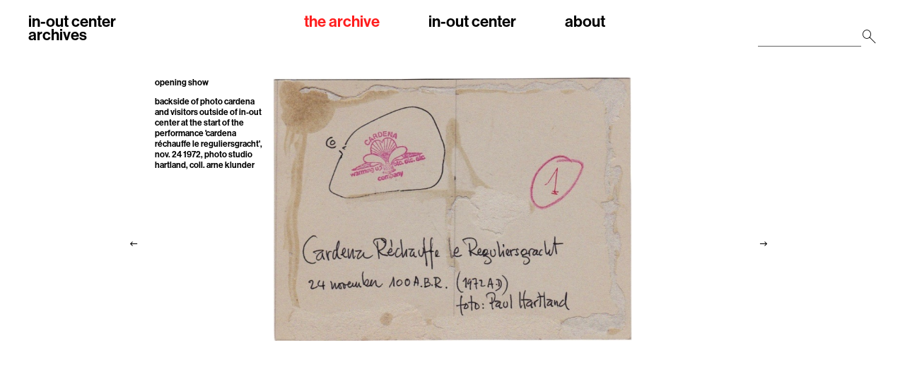

--- FILE ---
content_type: text/html; charset=utf-8
request_url: https://inoutcenterarchives.nl/image/877
body_size: 1672
content:
<!DOCTYPE html>
<html lang="en">
<head>
<meta name="viewport" content="width=device-width, initial-scale=1.0, user-scalable=yes">
<meta charset="UTF-8">
<title>Opening show — in-out center archives</title>
<meta name="description" content="in-out center: first show at reguliersgracht 103, a well documented event including several performances"/>
<meta property="og:title" content="Opening show — in-out center archives"/>
<meta property="og:type" content="website"/>
<meta property="og:url" content="https://inoutcenterarchives.nl/image/877"/>
<meta property="og:description" content="in-out center: first show at reguliersgracht 103, a well documented event including several performances"/>
<meta property="og:image" content="https://inoutcenterarchives.nl/images/em/1/f3/AK_-In-Out-opening-2-achterkant.jpg"/>
<meta property="og:image:width" content="490">
<meta property="og:image:height" content="359">
<meta name="twitter:card" content="summary">
<meta name="twitter:url" content="https://inoutcenterarchives.nl/image/877">
<meta name="twitter:title" content="Opening show — in-out center archives"/>
<meta name="twitter:description" content="in-out center: first show at reguliersgracht 103, a well documented event including several performances"/>
<meta name="twitter:image" content="https://inoutcenterarchives.nl/images/em/1/f3/AK_-In-Out-opening-2-achterkant.jpg"/>

<link rel="apple-touch-icon" sizes="180x180" href="/apple-touch-icon.png">
<link rel="icon" type="image/png" sizes="32x32" href="/favicon-32x32.png">
<link rel="icon" type="image/png" sizes="16x16" href="/favicon-16x16.png">
<link rel="manifest" href="/manifest.json">
<link rel="mask-icon" href="/safari-pinned-tab.svg" color="#5bbad5">
<meta name="theme-color" content="#ffffff">

<link type="text/css" href="/_inc/jScrollPane/jquery.jscrollpane.css?202103081510" rel="stylesheet" media="all" />
<script src="/_inc/jquery-3.2.1.min.js"></script>
<script src="/_inc/jquery-migrate-3.0.0.min.js"></script>

<script src="/_inc/jScrollPane/jquery.mousewheel.js"></script>
<script src="/_inc/jScrollPane/jquery.jscrollpane.min.js"></script>
<script src="/_inc/jquery.zoom.min.js?202103081510"></script>
<script src="/_inc/masonry.pkgd.min.js"></script>
<script src="/_inc/imagesloaded.pkgd.min.js"></script>
<script src="/_inc/inout.js"></script>
<link href="/_inc/inout.css?202103081510" rel="stylesheet" type="text/css">
</head>
<body><div id="site" >

<nav id="headernav" class="clearfix">
  <div id="logo"><a href="/" title="go home!">in-out center<br>archives</a></div>
  <div id="mainnav">
<div class="mainnavitem" style="position: relative;"><a class="selecteditem">the archive</a><div id="archivesubnav">
<a href="/opening-show">exhibitions</a><br><a href="/doc/meeting">documentation</a></div>
</div>
<div class="mainnavitem" style="position: relative;"><a href="/info/history">in-out center</a></div>
<div class="mainnavitem" style="position: relative;"><a href="/info/team">about</a></div>
</div>
    <div id="search"><form id="searchform" method="post" action="/search" style="display: inline; border: 0; margin: 0; padding: 0;"><input type="text" id="searchinput" name="searchfor"></form><span class="icon-IO_SEARCH" style="cursor: pointer;"></span></div>
  <div id="hamburger"><span class="icon-IO_MENU" style="cursor: pointer;"></span></div>
</nav>

<div id="mobilemenu">
<a id="mobilemenuitem_2" onclick="togglemobilesubmenu(this,2);"><span>the archive</span></a><div id="mobilesubmenu_2" class="mobilemenusub"><a href="/opening-show"><span class="mdash">—</span> exhibitions</a><a href="/doc/meeting"><span class="mdash">—</span> documentation</a></div>
<a id="mobilemenuitem_3" onclick="togglemobilesubmenu(this,3);"><span>in-out center</span></a><div id="mobilesubmenu_3" class="mobilemenusub"><a href="/info/history"><span class="mdash">—</span> history</a><a href="/info/exhibitions-overview"><span class="mdash">—</span> exhibitions overview</a><a href="/info/founders-and-guests"><span class="mdash">—</span> founders and guests</a><a href="/info/texts"><span class="mdash">—</span> texts</a></div>
<a id="mobilemenuitem_4" onclick="togglemobilesubmenu(this,4);"><span>about</span></a><div id="mobilesubmenu_4" class="mobilemenusub"><a href="/info/team"><span class="mdash">—</span> team</a><a href="/info/growing-archive"><span class="mdash">—</span> growing archive</a><a href="/info/support"><span class="mdash">—</span> support</a><a href="/info/contact"><span class="mdash">—</span> contact</a><a href="/info/notes"><span class="mdash">—</span> notes</a></div>
<hr style="width: 37.5vw;"><div><form id="searchformmob" method="post" action="/search" style="display: inline; border: 0; margin: 0; padding: 0;"><input type="text" id="searchinputmob" name="searchfor" placeholder="search"><span class="icon-IO_SEARCH" style="cursor: pointer;" onclick="$('#searchformmob').submit();"></span></form></div>
</div>

<div id="main">
<div class="bigimage clearfix"> <div class="bigimageinfo"> <div class="closebutton mobonly"></div>
     <div>opening show</div>
     <div><p>backside of photo cardena and visitors outside of in-out center at the start of the performance 'cardena r&eacute;chauffe le reguliersgracht', nov. 24 1972, photo studio hartland, coll. arne klunder</p>&nbsp;</div>
  <div class="bigimagearrowholdermobile">
  <div class="ahleft"> <a href="/image/878">   <span class="icon-IO_PIJL_links"></span></a>  </div>
  <div class="ahright"> <a href="/image/63">   <span class="icon-IO_PIJL_rechts"></span></a>  </div>
  </div>
  <div class="bigimagearrowholder" style="left: -6em; padding-left: 3em;"> <a href="/image/878">   <span class="icon-IO_PIJL_links"></span></a>  </div>
 </div>
 <div class="bigimageholder"><picture><source srcset="/images/em/1/f5/AK_-In-Out-opening-2-achterkant.jpg" media="(min-width: 1850px)"><source srcset="/images/em/1/f4/AK_-In-Out-opening-2-achterkant.jpg" media="(min-width: 1200px)"><source srcset="/images/em/1/f3/AK_-In-Out-opening-2-achterkant.jpg" media="(min-width: 650px)"><img src="/images/em/1/f2/AK_-In-Out-opening-2-achterkant.jpg" alt="" title=""></picture> <div class="bigimagetext"></div>
 </div>
 <div class="bigimageright">  <div class="bigimagearrowholder"> <a href="/image/63">   <span class="icon-IO_PIJL_rechts"></span></a>  </div>
 </div>
</div>
</div>


<a href="#" class="backtotop">
 <span class="icon-IO_TOTOP" style="cursor: pointer;"></span>
</a>
 
</div></body>
</html>



--- FILE ---
content_type: text/css
request_url: https://inoutcenterarchives.nl/_inc/jScrollPane/jquery.jscrollpane.css?202103081510
body_size: 546
content:
/*
 * CSS Styles that are needed by jScrollPane for it to operate correctly.
 *
 * Include this stylesheet in your site or copy and paste the styles below into your stylesheet - jScrollPane
 * may not operate correctly without them.
 */

.jspContainer {
	overflow: hidden;
	position: relative;
}
.scroll-pane:focus,
.jspContainer:focus {
	outline-style: none;
}
.jspPane {
	position: absolute;
	height: inherit !important;
}
.jspVerticalBar {
	position: absolute;
	top: 0;
	right: 0;
	width: 21px;
	height: 100%;
	background: transparent;
}
.jspHorizontalBar {
	position: absolute;
	bottom: 0;
	left: 0;
	width: 100%;
	height: 1px;
	background: transparent;
}
.jspVerticalBar *,
.jspHorizontalBar * {
	margin: 0;
	padding: 0;
}
.jspCap {
	display: none;
}
.jspHorizontalBar .jspCap {
	float: left;
}
.jspTrack {
	background: #dde;
	position: relative;
}
.jspDrag {
	background: #bbd;
	position: relative;
	top: 0;
	left: 0;
	cursor: pointer;
	display: none;
}
.jspTrack, .jspDrag {
	width: 0 !important;
	height: 0 !important;
}
.jspHorizontalBar .jspTrack,
.jspHorizontalBar .jspDrag {
	float: left;
	height: 100%;
}
.jspHorizontalBar .jspTrack {
	width: 1px;
}
.jspHorizontalBar .jspDrag {
	width: 21px;
	width: 1px;
	z-index: 9499;
}
.jspVerticalBar .jspTrack {
	width: 1px;
}
.jspVerticalBar .jspDrag {
	width: 21px;
	height: 1px;
}
.jspArrow {
	background: #50506d;
	text-indent: -20000px;
	display: block;
	cursor: pointer;
}
.jspArrow.jspDisabled {
	cursor: default;
	background: #80808d;
}
.jspVerticalBar .jspArrow {
	height: 16px;
}
.jspHorizontalBar .jspArrow {
	width: 16px;
	float: left;
	height: 100%;
}
.jspVerticalBar .jspArrow:focus {
	outline: none;
}
.jspCorner {
	background: #eeeef4;
	float: left;
	height: 100%;
}
/* Yuk! CSS Hack for IE6 3 pixel bug :( */
* html .jspCorner {
	margin: 0 -3px 0 0;
}
.jspArrow.jspArrowLeft {
	background: url(/images/arrowleft.png);
}
.jspArrow.jspArrowRight {
	background: url(/images/arrowright.png);
}
.jspArrow.jspArrowUp {
	background: url(/images/arrowup.png);
}
.jspArrow.jspArrowDown {
	background: url(/images/arrowdown.png);
}


--- FILE ---
content_type: text/css
request_url: https://inoutcenterarchives.nl/_inc/inout.css?202103081510
body_size: 4602
content:
@font-face {
	font-family: 'neuehaas65';
	font-style: normal;
	font-weight: normal;
	src: url('/_incf/NeueHaasGrotDisp-65Medium.otf') format('opentype');
}
@font-face {
	font-family: 'neuehaas66';
	font-style: normal;
	font-weight: normal;
	src: url('/_incf/NeueHaasGrotDisp-66MediumItalic.otf') format('opentype');
}
/* red = ff1e1e, gray = 646464 */
@font-face {
  font-family: 'icomoon';
  src:  url('/_incf/icomoon.eot?23erb2');
  src:  url('/_incf/icomoon.eot?23erb2#iefix') format('embedded-opentype'),
    url('/_incf/icomoon.ttf?23erb2') format('truetype'),
    url('/_incf/icomoon.woff?23erb2') format('woff'),
    url('/_incf/icomoon.svg?23erb2#icomoon') format('svg');
  font-weight: normal;
  font-style: normal;
}
[class^="icon-"], [class*=" icon-"] {
  /* use !important to prevent issues with browser extensions that change fonts */
  font-family: 'icomoon' !important;
  speak: none;
  font-style: normal;
  font-weight: normal;
  font-variant: normal;
  text-transform: none;
  line-height: 1;

  /* Better Font Rendering =========== */
  -webkit-font-smoothing: antialiased;
  -moz-osx-font-smoothing: grayscale;
}
.icon-IO_MENU:before {
  content: "\e90e";
}
.icon-IO_TOTOP:before {
  content: "\e90f";
}
.icon-IO_EYE:before {
  content: "\e900";
}
.icon-IO_FOOTNOTE_down:before {
  content: "\e901";
}
.icon-IO_FOOTNOTE_up:before {
  content: "\e902";
}
.icon-IO_INFO:before {
  content: "\e903";
}
.icon-IO_KRUIS_close-pop-up:before {
  content: "\e904";
}
.icon-IO_KRUIS_klein-filter:before {
  content: "\e905";
}
.icon-IO_PIJL_boven:before {
  content: "\e906";
}
.icon-IO_PIJL_links:before {
  content: "\e907";
}
.icon-IO_PIJL_onder:before {
  content: "\e908";
}
.icon-IO_PIJL_rechts:before {
  content: "\e909";
}
.icon-IO_SEARCH:before {
  content: "\e90a";
}
.icon-IO_VIEW_full:before {
  content: "\e90b";
}
.icon-IO_VIEW_list:before {
  content: "\e90c";
}
.icon-IO_VIEW_raster:before {
  content: "\e90d";
}
/* red = #ff1e1e; gray = #646464 */
body {
	border: 0; margin: 0; padding: 0;
	height: 100%;
	font-family: neuehaas65;
	font-size: 14px;
	line-height: 18px;
	font-size: 1.68vh;
	line-height: 2.16vh;
	background-color: white;
}
#site {
	width: 1200px;
	width: 93.75vw;
	margin-left: auto;
	margin-right: auto;
	padding-top: 35px;
	padding-top: 3.12vh;
	display: flex;
	flex-flow: column;
}
a {
	color: black;
	text-decoration: underline;
	text-decoration: underline dashed #646464;
	-webkit-text-decoration: underline dashed #646464;
	-moz-text-decoration: underline dashed #646464;
}
a > img {
	text-decoration: none;
}
a:focus { 
	outline: none; 
}
a:hover {
	color: #646464;
}
.clearfix::after {
	content: '';
	display: block;
	clear: both;
}
nav {
	font-family: neuehaas65;
	font-size: 26px;
	line-height: 22px;
	font-size: 3.1vh;
	line-height: 2.65vh;
}
.mobonly {
	display: none !important;
}
#mainnav a:hover {
	color: #ff1e1e;
}
#mainnav a.selecteditem {
	color: #ff1e1e;
}
div.clear {
	clear: both;
}
#logo {
	float: left;
	width: 150px;
	width: 14vw;
}
#logo a {
	color: black;
	text-decoration: none;
}
#mainnav {
	width: 33.25vw;
	margin-left: 16.5vw;
	margin-right: 16.5vw;
	display: inline-flex;
	justify-content: space-between;
}
#archivesubnav {
	position: absolute;
	left: 0;
	width: 10vw;
	font-size: 1em;
	display: none;
}
#archivesubnav a {
	text-decoration: none;
	display: inline-block;
}
#mainnav a {
	text-decoration: none;
	display: inline-block;
	cursor: pointer;
}
#hamburger {
	display: none;
}
#mobilemenu {
	display: none;
}
a.backtotop {
	display: none;
}
#search {
	float: right;
	width: 150px;
	width: 14vw;
	vertical-align: top;
	text-align: right;
}
#searchinput {
	border: 0;
	border-bottom: 1px solid #646464;
	border-radius: 0;
	margin: 0; padding: 0;
	display: inline-block;
	/* 1px: prevent error due to rounding */
	width: calc(14vw - 3.1vh - 1px - 10px);
	font-size: 2em;
	padding-top: 1em;
	margin-top: -1em;
}
#main {
	min-height: 356px;
	min-height: 42.9vh;
	padding-top: 50px;
	padding-top: 6vh;
	margin-bottom: 40px;
	margin-bottom: 4.8vh;
	width: 100%;
	position: relative;
	order: 2;
	display: flex;
	flex-flow: column;
}
#timelineholder {
	border-top: 1px solid black;
	height: 34px;
	max-height: 34px;
	height: 4.0vh;
	max-height: 4.0vh;
	padding-left: 48px;
	padding-right: 48px;
	padding-left: 3.75vw;
	padding-right: 3.75vw;
	padding-top: 8px;
	padding-bottom: 8px;
	padding-top: 0.96vh;
	padding-bottom: 0.96vh;
	width: calc(100% - 96px);
	width: calc(100% - 7.5vw);
	position: relative;
	order: 3;
}
#timelineholder2 {
	height: 34px;
	max-height: 34px;
	height: 4.0vh;
	max-height: 4.0vh;
}
#timeline {
	height: 34px;
	max-height: 34px;
	height: 4.0vh;
	max-height: 4.0vh;
	width: calc(44 * (5.3vw + 1px));
}
#doctimeline {
	height: 34px;
	max-height: 34px;
	height: 4.0vh;
	max-height: 4.0vh;
}
div.tldt {
	min-width: 3.9vw;
	display: inline-block;
	border-left: 1px solid black;
	height: 34px;
	height: 4.0vh;
	cursor: pointer;
}
div.tldt:first-child {
	border-left: 0;
}
div.tldt a {
	min-width: 3.9vw;
	display: inline-block;
	padding-left: 6px;
	padding-left: 0.39vw;
	padding-right: 0.78vw;
	color: black;
	text-decoration: none;
}

div.tldt a:hover {
	color: #ff1e1e;
}
div.tldt a.selecteditem {
	color: #ff1e1e;
}
.arrowprev {
	position: absolute;
	left: 0;
	top: 0;
	width: 48px;
	width: 3.75vw;
	height: 34px;
	height: 4.0vh;
	background-color: white;
	cursor: pointer;
}
.arrownext {
	position: absolute;
	right: 0;
	top: 0;
	width: 48px;
	width: 3.75vw;
	height: 34px;
	height: 4.0vh;
	text-align: right;
	background-color: white;
	cursor: pointer;
}	
#timelineprev {
	padding-top: 8px;
	padding-bottom: 8px;
	padding-top: 0.96vh;
	padding-bottom: 0.96vh;
}
#timelinenext {
	padding-top: 8px;
	padding-bottom: 8px;
	padding-top: 0.96vh;
	padding-bottom: 0.96vh;
}
.horizontal-only {
	width: 100%;
}
.mdash {
	font-family: arial;
}
.rm {
	display: none;
}
div.projectinfo {
	margin-top: 6vh;
	order: 3;
}
div.projectinfosection {
	float: left;
}
div.projectinfosection a {
	text-decoration: none;
}
div.projectinfosection a:hover {
	color: #ff1e1e;
}
div.projectinfosection span.icon-IO_EYE:hover {
	color: #ff1e1e;
}
div.projectinfosection p:first-of-type {
	margin-top: 0;
}
span.readmoreless:hover {
	color: #ff1e1e;
	cursor: pointer;
}
#projectinfosection1 {
	width: 17.80vw;
	padding-right: 2vw;
}
#projectinfosection2 {
	width: 10.80vw;
	padding-right: 2vw;
}
#projectinfosection3 {
	width: 22.82vw;
	padding-right: 4vw;
}
#projectinfosection4 {
	width: 15.53vw;
	padding-right: 4vw;
}
#projectinfosection4 span {
	padding-left: 3px; padding-right: 3px;
}
#projectinfosection5 {
	width: 14.80vw;
	width: 14vw;
}
.projectinfosectiontitle {
	font-family: neuehaas65;
	font-size: 26px;
	line-height: 26px;
	font-size: 3.1vh;
}
.mediatypefilter {
	cursor: pointer;
}
.mediatypefilter:hover {
	color: #ff1e1e;
}
.projectmediaholder {
	height: 38.3vh;
	position: relative;
	order: 2;
}
.projectmediaprevandnext {
	position: relative;
	height: 4vh;
	order: 1;
}
.projectmediaholder {
	position: relative;
}
.projectmediainvite {
	position: absolute; left: 0; top: 0;
	width: 16.1vw;
	border-left: 1px solid black;
	height: 38.3vh;
	z-index: 100;
}
.projectmediaitem {
	height: 38.3vh;
	max-height: 38.3vh;
	padding-left: 1.25vw;
	padding-right: 1.25vw;
	width: 13.6vw;
	float: left;
	display: inline-block;
	padding-top: 3.86vh;
	height: 34.44vh;
/*	background-color: orange;*/
}
.projectothermediaholder {
	display: block;
	height: 38.3vh;
	max-height: 38.3vh;
	position: absolute;
	left: 1px; top: 0;
}
.projectothermedia {
	display: block;
	height: 38.3vh;
	max-height: 38.3vh;
	width: 10000px;
	min-width: 60vw;
	position: absolute;
	left: 16.1vw;
	background-color: white;
	z-index: 200;
	border-left: 1px solid black;
}
div.transblock {
	background-color: transparent;
}
div.projectmediaheader {
	position: absolute; 
	left: 1.25vw;
	top: 0;
}
#projecttitlefixed {
	z-index: 300;
	visibility: hidden;
}
.projectmediaimageholder {
	height: 27.96vh;
/*	background-color: yellow;*/
}
.projectmediaimageholder img {
	max-height: 27.96vh;
	max-width: 13.6vw;
	position: relative;
	top: 50%;
	-webkit-transform: translateY(-50%);
	-ms-transform: translateY(-50%);
	transform: translateY(-50%);
}
.projectmediacaptiontext {
	height: 6.48vh;
	max-height: 6.48vh;
	overflow: hidden;
/*	background-color: red;*/
}
.projectmediacaptiontext div {
	position: relative;
	top: 100%;
	-webkit-transform: translateY(-100%);
	-ms-transform: translateY(-100%);
	transform: translateY(-100%);
	max-height: 6.48vh;
}
.projectmediacaptiontext div p:first-of-type {
	margin-top: 0;
}
.activefilter {
	color: #ff1e1e;
}
div.bigimage {
	position: relative;
	padding-left: 14vw;
}
div.bigimageinfo {
	float: left;
	width: 12vw;
	padding-right: 1vw;
	position: relative;
}
div.bigimagearrowholdermobile {
	display: none;
}
div.bigimagearrowholder {
	position: absolute; 
	left: 0; 
	top: 30vh; 
	padding-top: 2vh; 
	padding-bottom: 2vh; 
	padding-right: 2vw; 
	cursor: pointer;
}
div.bigimagearrowholder a {
	text-decoration: none;
	color: black;
}
div.bigimagearrowholder.inactive {
	color: #646464;
}
div.bigimageholder {
	float: left; 
	width: 39.75vw;
	text-align: center;
}
div.bigimageholder img {
	max-width: 39.75vw;
	max-height: 75vh;
}
div.artistsection div.bigimageholder img {
	/* mh is gok */
	max-width: 39.75vw; 
	max-height: 65vh;
}
div.artistsection div.bigimageright a.closex {
	display: none;
}
div.bigimageright {
	position: absolute; 
	right: 0;
	width: 13vw;
	text-align: left;
}
div.bigimageright a {
	text-decoration: none;
	color: black;
}
div.bigimagetext {
	display: none;
	width: calc(100% - 10vw);
}
div.bigimagetext p:first-child {
	margin-top: 0;
}
div.bigimageholder.withtext {
	text-align: left;
}
div.bigimageholder.withtext div.bigimagetext {
	display: inline;
}
div.bigimageholder.withtext img {
	float: left; 
	margin-right: 1vw;
	margin-bottom: 2vh;
	width: 8vw;
}
.bigimagetexticon {
	cursor: pointer;
	padding: 2vw;
	margin-left: -2vw;
}
div.scdiv {
	width: 33vw;
/*	background-color: yellow;*/
	margin-left: 30.5vw;
}
div.scadiv {
	width: 33vw;
/*	background-color: yellow;*/
	margin-left: 16.5vw;
}
div.artistheader {
	font-size: 3.1vh;
	line-height: 2.65vh;
	margin-bottom: 2.65vh;
}
div.artistnav {
	margin-left: -0.3vw;
	margin-bottom: 2.65vh;
}
div.artistnav a {
	color: black;
	text-decoration: none;
	padding-left: 0.25vw;
	padding-right: 0.25vw;
}
div.artistnav a.artistsubnav {
	padding-left: 0.1vw;
	padding-right: 0.1vw;
}	
div.artistnav a:hover {
	color: #ff1e1e;
}
div.artistnav a.selecteditem {
	color: #ff1e1e;
}
div.artistnav a.selectedsubitem {
	color: #ff1e1e;
}
div.artistexhlist a {
	display: inline-block;
	text-decoration: none;
	color: black;
}
div.artistexhlist a:hover {
	color: #ff1e1e;
}
#headernav {
	background-color: white;
	z-index: 1000;
	order: 1;
	position: relative;
}
.iobig {
	font-size: 26px;
	font-size: 3.1vh;
	line-height: 3.1vh;
}
div.npacontent {
	position: relative;
	padding-top: 10.60vh;
}
div.npacontent div.maincol {
	float: left; 
	border-left: 1px solid black; 
	padding-left: 1.56vw;
	width: 45.62vw; 
	padding-right: 5.46vw;
}
div.npacontent div.maincol p:first-child {
	margin-top: 0;
}
div.npacontent div.maincol p:last-child {
	margin-bottom: 0;
}
div.sidecol {
	float: left; 
	width: 17.8vw;
}
div.sidecolcontentblock {
	border-left: 1px solid black; 
	padding-left: 1.56vw; 
	padding-right: 3.12vw; 
	margin-bottom: 4.8vh;
}
div.maincolhome {
	max-height: 30vh;
	overflow: hidden;
	width: 63.42vw !important;
	width: 60vw !important;
}
div.founders a {
	display: inline-block;
	text-decoration: none;
	color: black;
}
div.founders a:hover {
	color: #ff1e1e;
}
div.sidecolheader {
	margin-bottom: 26px;
	margin-bottom: 3.1vh;
}
div.textlistentry {
	margin-bottom: 1em;
}
div.textlistentry a {
	text-decoration: none;
}
div.textlistentry a:hover {
	color: #ff1e1e;
}
div.napheader {
	font-size: 3.1vh;
	line-height: 2.65vh;
	margin-bottom: 2.65vh;
}
div.napnav {
	margin-left: -0.3vw;
	margin-bottom: 2.65vh;
}
div.napnav a {
	color: black;
	text-decoration: none;
	padding-left: 0.3vw;
	padding-right: 0.3vw;
}
div.napnav a:hover {
	color: #ff1e1e;
}
div.napnav a.selecteditem {
	color: #ff1e1e;
}
div.exhlistitem {
	margin-bottom: 1em;
}
div.exhlistitem a {
	text-decoration: underline;
	text-decoration: underline dashed #646464;
	color: black;
}
div.exhlistitem a:hover {
	color: #646464;
}
div.exhlistitemdate, div.exhlistitemtitle {
	padding-left: 0;
}
.icon-IO_KRUIS_klein-filter {
	padding: 5px;
	cursor: pointer;
}
div.txtheader {
	font-size: 3.1vh;
	line-height: 2.65vh;
	margin-bottom: 2.65vh;
}
.inactivearrow {
	color: #646464;
	color: #c8c8c8;
	color: white;
}
div.artimagelistitem {
	padding-bottom: 1.0vh;
	border-bottom: 1px solid black; 
	margin-bottom: 1.0vh;
}
div.artimagelistitem img {
	float: left; 
	width: 5vw;
}
div.artimagelistitem div.artimagelisttext {
	float: left; 
	margin-left: 2.4vw; 
	width: 25.6vw;
}
div.artimagegriditem {
	width: 10vw;
	margin-right: 1vw;
	margin-bottom: 2vw;
	font-size: 1.44vh;
	line-height: 1.68vh;
}
div.artimagegriditem img {
	width: 10vw;
	margin-bottom: 0.84vh;
}
div.newsdatenonmob {
	display: block;
}
div.newsdatemob {
	display: none;
}
div.showmoretextsdiv {
	cursor: pointer;
}
div.showmorenewsdiv {
	cursor: pointer;
}
div.searchresultscat {
	margin-bottom: 1em;
}
#logo a:hover {
	color: #ff1e1e;
}
#headernav input {
	font-family: neuehaas65;
	font-size: 1.68vh;
}
div.artistsection div.bigimage {
	position: relative; 
	padding-left: 0;
}
span.fnoteWrap {
}
button.fnoteBtn {
	padding: 0;
	border: 0;
	background-color: white;
	cursor: pointer;
	font-size: 2.52vh;
	display: inline-block;
	margin-top: -0.5vh;
	margin-bottom: -0.5vh;
	vertical-align: middle;
	box-shadow: none;
	outline: none;
}
button:focus { 
	outline: none !important;
}
button:active {
	outline: none !important;
}
div.footnotecontent {
	padding-top: 2vh;
	margin-left: 2em;
	border-bottom: 1px solid #646464;
	padding-bottom: 1em;
	margin-bottom: 1em;
	font-size: 1.44vh;
	line-height: 1.68vh;
}
div.footnotecontent * {
	color: black;
}
.video-container {
    position: relative;
    padding-bottom: 56.25%;
    margin-left: 3vw;
    height: 0;
    overflow: hidden;
}

.video-container iframe,  
.video-container object,  
.video-container embed {
    position: absolute;
    top: 0;
    left: 0;
    width: 100%;
    height: 100%;
    border: 0;
}
@media only screen and (max-width: 768px) {
	body {
		padding-bottom: 10vh;
		min-height: 100vh;
	}
	#main {	order: 3; padding-top: 4vh;}
	#timelineholder { order: 2; margin-bottom: 0;}
	#mainnav { display: none; }
	#logo { width: 40vw; }
	#headernav { margin-bottom: 4vh; }
	#search { display: none; }
	div.npacontent { padding-top: 0; }
	div.maincolhome { max-height: none; }
	
	div.siteexhpage #timelineholder {
		order: 1;
	}
	div.siteexhpage div.projectinfo {
		order: 2;
	}
	div.siteexhpage .projectmediaholder {
		order: 4;
	}
	div.siteexhpage .projectmediaprevandnext {
		order: 3;
	}
	#projectinfosection5 {
		display: none;
	}
	#projectinfosection1 {
		width: 60%;
		padding-right: 5%;
		margin-bottom: 2vh;
	}
	#projectinfosection2 {
		width: 35%;
		padding-right: 0;
		margin-bottom: 2vh;
	}
	#projectinfosection3 {
		width: 60%;
		padding-right: 5%;
		clear: both;
	}
	#projectinfosection4 {
		width: 35%;
		padding-right: 0;
	}
	div.projectinfosectiontitle {
		font-size: 1em;
		line-height: 1.25em;
	}
	body {
	font-size: 2.32vh;
	line-height: 125%;
	}
	.iobig {
		font-size: 3.1vh;
		line-height: 3.1vh;
	}
	#timelineholder {
		height: 6vh;
		max-height: 6vh;
	}
	#timelineholder2 {
		height: 6vh;
		max-height: 6vh;
	}
	#timeline {
		height: 6vh;
		max-height: 6vh;
		width: calc(44 * (16vw + 1px));
	}
	#doctimeline {
		height: 6vh;
		max-height: 6vh;
	}
	div.tldt {
		min-width: 15vw;
		height: 6vh;
		cursor: pointer;
	}
	div.tldt a {
		min-width: 12vw;
		padding-left: 1vw;
		padding-right: 2vw;
	}
	div.projectmediaitem {
		width: auto;
		max-width: 80vw;
	}
	div.projectmediainvite {
		width: auto;
		max-width: 50vw;
		float: left;
		display: none;
	}
		
	div.projectmediaholder img {
		max-height: 100%;
		width: auto;
	}
	div.projectmediaimageholder img {
		max-width: none;
	}
	div.projectmediaholder .projectmediaheader {
		display: none;
	}
	#projectothermedia {
		left: 0;
		border-left: 0;
	}
	div.projectothermediaholder {
		float: left;
		margin-left: 50vw;
		margin-left: 0;
	}
	#hamburger {
		display: inline-block;
		position: absolute;
		right: 0;
		top: 0;
	}
	#mobilemenu {
		text-align: center;
		position: fixed;
		left: 0;
		top: 10vh;
		background-color: white;
		height: 90vh;
		width: 100vw;
		width: 37.5vw;
		margin-left: 31.25vw;
		margin-right: 31.25vw;
	width: 100vw;
	margin-left: 0;
	margin-right: 0;
		z-index: 100;
		font-size: 3.1vh;
		line-height: 130%;
		opacity: 1;
		display: none;
	}
	#mobilemenu a {
		display: block;
		text-decoration: none;
	}
	#mobilemenu a.selecteditem {
		color: #ff1e1e;
	}
	.mobilemenusub {
		text-align: left;
		margin-left: 2em;
		display: none;
		margin-bottom: 1em;
	}
	a.backtotop {
		display: inline-block;
		display: none;
		position: fixed;
		right: 10px;
		bottom: 1em;
		text-decoration: none;
		font-size: 2em;
	}
	div.sidecol {
		display: none;
	}
	div.npacontenthome div.sidecol {
		display: block;	
		width: 28vw;
		padding-left: 3vw;
	}
		
	div.npacontent div.maincol {
		width: 100%;
		padding-right: 0;
	}
	div.exhlistitemtitle, div.exhlistitemdate {
		padding-left: 0;
	}
	div.bigimage {
		padding-left: 0;
	}
	div.scadiv {
		margin-left: 0;
		width: 100%;
	}
	span.mobonly, a.mobonly {
		display: inline !important;
	}
	div.mobonly {
		display: inline-block !important;
	}
	div.projectmediacaptiontext {
		font-size: 0.7em;
		line-height: 130%;
		max-width: 30vw;
		max-height: none;
	}
	div.projectmediacaptiontext div {
		top: 0.5em;
		-webkit-transform: none;
		-ms-transform: none;
		transform: none;
		max-height: none;
	}
	div.newsdatenonmob {
		display: none;
	}
	div.newsdatemob {
		display: block;
	}
	#main div.scdiv {
		margin-left: 0;
		border-left: 1px solid black; padding-left: 1.56vw;
		width: 90%;
	}
	div.scdiv img {
		max-width: 100%;
	}
	div.bigimageright {
		margin-left: 0;
		width: 100%;
		text-align: right;
	}
	div.artimagegriditem {
		width: 40vw;
		margin-right: 5vw;
		margin-bottom: 4vw;
		font-size: 1.44vh;
		line-height: 1.68vh;
	}
	div.artimagegriditem img {
		width: 40vw;
	}
	div.artimagelistitem img {
		float: left; width: 15vw;
	}
	div.artimagelistitem div.artimagelisttext {
		float: left; margin-left: 2.4vw; width: 70vw;
	}
	div.bigimageinfo {
		float: none;
		display: block;
		width: 100%;
	}
	div.bigimageholder {
		width: 100%;
	}
	div.bigimageholder img {
		max-width: 100%;
	}
	div.bigimagearrowholder {
		display: none;
	}
	div.bigimagearrowholdermobile {
		display: block;
		position: relative;
		height: 4vh;
		width: 100%;
	}
	div.bigimagearrowholdermobile div.ahleft {
		position: absolute;
		left: 0;
		top: 0;
		width: 10vw;
		display: block;
	}
	div.bigimagearrowholdermobile div.ahright {
		position: absolute;
		right: 0;
		top: 0;
		width: 10vw;
		display: block;
		text-align: right;
	}
	div.bigimagearrowholdermobile a {
		text-decoration: none;
	}
	div.closebutton {
		float: right;
	}
	div.closebutton a {
		text-decoration: none;
	}
	div.bigimageright a.closex {
		display: none;
	}
	div.artistnav [class^="icon-"] {
		font-size: 1.5em;
		padding-left: 0.1em;
		padding-right: 0.1em;
	}
	#searchinputmob {
		border: 0;
		border-bottom: 1px solid #646464;
		border-radius: 0;
		margin: 0; padding: 0;
		display: inline-block;
		/* 1px: prevent error due to rounding */
		width: 30vw;
		font-size: 1em;
	}
}

/* MAX VALUES */

@media only screen and (min-width: 1921px) {
#site {
	width: 1800px;
	padding-top: 38px;
}
nav {
	font-size: 39px;
	line-height: 33px;
}
#logo {
	width: 268px;
}
#mainnav {
	width: 638px;
	margin-left: 316px;
	margin-right: 316px;
}
#archivesubnav {
	width: 192px;
}
#search {
	width: 268px;
}
#searchinput {
	/* 1px: prevent error due to rounding */
	width: 220px;
}
#main {
	padding-top: 74px;
	margin-bottom: 60px;
}
#timelineholder {
	height: 50px;
	max-height: 50px;
	padding-left: 72px;
	padding-right: 72px;
	padding-top: 12px;
	padding-bottom: 12px;
	width: calc(100% - 144px);
}
#timelineholder2 {
	height: 50px;
	max-height: 50px;
}
#timeline {
	height: 50px;
	max-height: 50px;
	width: 4500px;
}
#doctimeline {
	height: 50px;
	max-height: 50px;
}
div.tldt {
	min-width: 74px;
	height: 50px;
}
div.tldt a {
	min-width: 74px;
	padding-left: 7px;
	padding-right: 14px;
}
.arrowprev {
	width: 72px;
	height: 50px;
}
.arrownext {
	width: 72px;
	height: 50px;
}	
#timelineprev {
	padding-top: 12px;
	padding-bottom: 12px;
}
#timelinenext {
	padding-top: 12px;
	padding-bottom: 12px;
}
div.projectinfo {
	margin-top: 74px;
}
#projectinfosection1 {
	width: 340px;
	padding-right: 38px;
}
#projectinfosection2 {
	width: 207px;
	padding-right: 38px;
}
#projectinfosection3 {
	width: 476px;
	padding-right: 38px;
}
#projectinfosection4 {
	width: 336px;
	padding-right: 38px;
}
#projectinfosection4 span {
	padding-left: 4px;
	padding-right: 4px;
}
#projectinfosection5 {
	width: 268px;
}
.projectinfosectiontitle {
	font-size: 39px;
	line-height: 39px;
}
.projectmediaholder {
	height: 476px;
}
.projectmediaprevandnext {
	height: 50px;
}
.projectmediainvite {
	width: 309px;
	border-left: 1px solid black;
	height: 476px;
}
.projectmediaitem {
	height: 476px;
	max-height: 476px;
	padding-left: 24px;
	padding-right: 24px;
	width: 260px;
	padding-top: 48px;
	height: 428px;
}
.projectothermediaholder {
	height: 476px;
	max-height: 476px;
}
.projectothermedia {
	height: 476px;
	max-height: 476px;
	width: 10000px;
	min-width: 1152px;
	left: 309px;
}
div.projectmediaheader {
	left: 24px;
}
.projectmediaimageholder {
	height: 348px;
}
.projectmediaimageholder img {
	max-height: 348px;
	max-width: 260px;
}
.projectmediacaptiontext {
	height: 80px;
	max-height: 80px;
}
div.bigimage {
	padding-left: 268px;
}
div.bigimageinfo {
	width: 250px;
}
div.bigimagearrowholder {
	top: 249px; 
	padding-top: 25px; 
	padding-bottom: 25px; 
	padding-right:  38px;
}
div.bigimageholder {
	width: 763px;
}
div.bigimageholder img {
	max-width: 763px;
	max-height: 934px;
}
div.artistsection div.bigimageholder img {
	/* mh is gok */
	max-width: 763px;
	max-height: 809px;
}
div.bigimageright {
	width: 250px;
}
div.bigimagetext {
	/* ??? not good */
	width: calc(100% - 192px);
}
div.bigimageholder.withtext img {
	margin-right: 19px;
	margin-bottom: 25px;
	width: 154px;
}
.bigimagetexticon {
	padding: 38px;
	margin-left: -38px;
}
div.scdiv {
	width: 633px;
	margin-left: 585px;
}
div.scadiv {
	width: 633px;
	margin-left: 316px;
}	
div.artistheader {
	font-size: 39px;
	line-height: 33px;
	margin-bottom: 33px;
}
div.artistnav {
	margin-left: -6px;
	margin-bottom: 33px;
}
div.artistnav a {
	padding-left: 5px;
	padding-right: 5px;
}
div.artistnav a.artistsubnav {
	padding-left: 2px;
	padding-right: 2px;
}	
.iobig {
	font-size: 39px;
	line-height: 39px;
}
div.npacontent {
	padding-top: 132px;
}
div.npacontent div.maincol {
	padding-left: 30px;
	width: 875px; 
	padding-right: 105px;
}
div.sidecol {
	width: 342px;
}
div.sidecolcontentblock {
	padding-left: 30px;
	padding-right: 60px;
	margin-bottom: 60px;
}
div.maincolhome {
	max-height: 373px;
	width: 1152px !important;
}
div.sidecolheader {
	margin-bottom: 39px;
}
div.napheader {
	font-size: 39px;
	line-height: 33px;
	margin-bottom: 33px;
}
div.napnav {
	margin-left: -5px;
	margin-bottom: 33px;
}
div.napnav a {
	padding-left: 5px;
	padding-right: 5px;
}
.icon-IO_KRUIS_klein-filter {
	padding: 8px;
}
div.txtheader {
	font-size: 39px;
	line-height: 33px;
	margin-bottom: 33px;
}
div.artimagelistitem {
	padding-bottom: 12px;
	margin-bottom: 12px;
}
div.artimagelistitem img {
	width: 96px;
}
div.artimagelistitem div.artimagelisttext {
	margin-left: 46px; 
	width: 492px;
}
div.artimagegriditem {
	width: 192px;
	margin-right: 19px;
	margin-bottom: 38px;
	font-size: 18px;
	line-height: 21px;
}
div.artimagegriditem img {
	width: 192px;
}
#headernav input {
	font-size: 21px;
}
button.fnoteBtn {
	font-size: 31px;
}
div.footnotecontent {
	padding-top: 25px;
	font-size: 18px;
	line-height: 21px;
}
}



--- FILE ---
content_type: text/javascript
request_url: https://inoutcenterarchives.nl/_inc/inout.js
body_size: 3002
content:
$(function() {
	$.ajaxSetup({
		type	: 'POST',
		url	: '/_inc/inout.php',
		dataType: 'json',
		error	: function(t,u,v) {
			// alert(t+u+v);
		}
	});
//	alert($(window).width() + " x " + $(window).height());
});
$(function() {
	var thewidth = 0;
	$('#doctimeline div.tldt').each(function() {
		thewidth += $(this).width();
	});
	$('#doctimeline').css('width',thewidth+30);
});
$(function() {
	$('.horizontal-only').jScrollPane({horizontalDragMinWidth:1, horizontalDragMaxWidth: 1, showArrows:false, animateScroll: true, animateEase: 'swing' });
});
$(function() {
	$('.grid').imagesLoaded( function(){
		$('.grid').masonry({
			// options
			itemSelector: '.artimagegriditem',
		});
	});
});
$(function() {
	$(document).on('click', '#showmorenewsdiv', function() {
		//alert($('#textsstartwith').html());
		$.ajax({
			data	: 'act=showmorenews&newsstartwith=' + $('#newsstartwith').html(),
			success	: function(thedata) {
				if (thedata.err)	feedback('err',thedata.err);
				else {
					$('#showmorenewsdiv').replaceWith(thedata.dat);
				}
			}
		});
	});
});
function rm(el, wh) {
	$(el).css('display', 'none');
	$(wh).css('display','block');
}
function rl(el, wh, elm) {
	$(wh).css('display','none');
	$(el).css('display','none');
	$(elm).css('display','inline');
}
$(function() {
	$('.arrowprev').addClass('inactivearrow');
});
$(function() {
	var pane = $('#timelineholder2');
	var api = pane.data('jsp');
	if (! api) return;
	if (! is_touch_device()) {
		$(document).on("mouseenter", "#timelinenext", function() {
			iV = setInterval(function() { scrollit(api,1,'tl') }, 10);
		});
		$(document).on("mouseleave", "#timelinenext", function() {
			clearInterval(iV);
		});
		$(document).on("mouseenter", "#timelineprev", function() {
			iV = setInterval(function() { scrollit(api,-1,'tl') }, 10);
		});
		$(document).on("mouseleave", "#timelineprev", function() {
			clearInterval(iV);
		});
	}
	else {
		$(document).on("click", "#timelinenext", function() {
			scrollit(api,3,'tl');
		});
		$(document).on("click", "#timelineprev", function() {
			scrollit(api,-3,'tl');
		});
	}
})
$(function() {
	if (! is_touch_device()) {
		$(document).on("mouseenter", "#mainnav div:first-child", function() {
			$('#archivesubnav').css('display','block');
		});
		$(document).on("mouseleave", "#mainnav div:first-child", function() {
			$('#archivesubnav').css('display','none');
		});
	}
	else {
		$(document).on("click", "#mainnav div:first-child", function() {
			$('#archivesubnav').css('display', ($('#archivesubnav').css('display') == 'none') ? 'block' : 'none');
		});
	}
});	
$(function() {
	$('#searchform').keydown(function(e) {
		var key = e.which;
		if (key == 13) {
			location.href = '/search/' + encodeURIComponent($('#searchinput').val());
			return false;
		}
	});
	$('.icon-IO_SEARCH').click(function() {
		location.href = '/search/' + encodeURIComponent($('#searchinput').val());
	});
	$('#searchformmob').keydown(function(e) {
		var key = e.which;
		if (key == 13) {
			location.href = '/search/' + encodeURIComponent($('#searchinputmob').val());
			return false;
		}
	});
	$('#searchformmob .icon-IO_SEARCH').click(function() {
		location.href = '/search/' + encodeURIComponent($('#searchinputmob').val());
	});
	$('.fnoteWrap').each(function() {
		$(this).find('button.fnoteBtn').html('<span class="icon-IO_FOOTNOTE_down"></span>');
	});
	$(document).on("click", ".fnoteWrap", function() {
		if ($(this).hasClass('contentshown')) {
			$(this).next('div.footnotecontent').css('background-color','lime');
			$(this).next('div.footnotecontent').remove();
			$(this).removeClass('contentshown');
			$(this).find('button.fnoteBtn').html('<span class="icon-IO_FOOTNOTE_down"></span>');
		}
		else {
			$(this).find('button.fnoteBtn').html('<span class="icon-IO_FOOTNOTE_up"></span>');
			$(this).addClass('contentshown');
			var footnotecontent = $(this).find('button.fnoteBtn').attr('data-content');
			footnotecontent = decodeURIComponent(footnotecontent);
			footnotecontent = '<div class="footnotecontent">' + footnotecontent + '</div>';
			$(this).after(footnotecontent);
		}
	});
});
var mediaitemsapi;
$(function() {
	var pane = $('#projectothermediaholder');
	var api = pane.data('jsp');
	mediaitemsapi = api;
	if (! api) return;
	var iV2;
	if (! is_touch_device()) {
		$(document).on("mouseenter", "#projectmedianext", function() {
			iV2 = setInterval(function() { scrollit(api,1,'pm') }, 10);
		});
		$(document).on("mouseleave", "#projectmedianext", function() {
			clearInterval(iV2);
		});
		$(document).on("mouseenter", "#projectmediaprev", function() {
			iV2 = setInterval(function() { scrollit(api,-1,'pm') }, 10);
		});
		$(document).on("mouseleave", "#projectmediaprev", function() {
			clearInterval(iV2);
		});
	}
	else {
		$(document).on("click", "#projectmedianext", function() {
			scrollit(api,3,'pm');
		});
		$(document).on("click", "#projectmediaprev", function() {
			scrollit(api,-3,'pm');
		});
		$(document).on("touchend", "#projectothermediaholder", function() {
			shiftprojecttitle(0);
		});
	}
});
function reinitmedia() {
	var pane = $('#projectothermediaholder');
	var api = pane.data('jsp');
	mediaitemsapi = api;
	if (! api) return;
	var iV2;
	if (! is_touch_device()) {
		$(document).on("mouseenter", "#projectmedianext", function() {
			iV2 = setInterval(function() { scrollit(api,1,'pm') }, 10);
		});
		$(document).on("mouseleave", "#projectmedianext", function() {
			clearInterval(iV2);
		});
		$(document).on("mouseenter", "#projectmediaprev", function() {
			iV2 = setInterval(function() { scrollit(api,-1,'pm') }, 10);
		});
		$(document).on("mouseleave", "#projectmediaprev", function() {
			clearInterval(iV2);
		});
	}
	else {
		$(document).on("touchend", "#projectothermediaholder", function() {
			shiftprojecttitle(0);
		});
	}
}
$(function() {
	var whatchild = 2;
	var windowwidth = $(window).width();
	if (windowwidth > 1200) {
		whatchild = 0;
	}
	else if (windowwidth > 650) {
		whatchild = 1;
	}
	if (! is_touch_device()) {
		try {
			var url = $('.bigimageholder picture')[0].children[whatchild].srcset;
			$('.bigimageholder picture').parent().zoom({ url: url});
		} catch(e) {}
	}
});
/*
$(function() {
	{url: 'photo-big.jpg'}
  $('.bigimageholder img')
    .wrap('<span style="display:inline-block"></span>')
    .css('display', 'block')
    .parent()
    .zoom();
});
*/
function bigimageandtext() {
	$('.bigimageholder').addClass('withtext');
	$('.bigimagetexticon').css('display','none');
	$('.bigimageholder img').trigger('zoom.destroy'); // remove zoom
	$('.bigimageholder img').click(function() { bigimageremovetext(); });
}
function bigimageremovetext() {
	$('.bigimageholder').removeClass('withtext');
	$('.bigimagetexticon').css('display','inline');
	$('.bigimageholder img').prop('onclick',null).off('click');
	if (! is_touch_device()) {
		$('.bigimageholder img').parent().zoom();
	}
}
function is_touch_device() {
  return 'ontouchstart' in window        // works on most browsers 
      || navigator.maxTouchPoints;       // works on IE10/11 and Surface
};
function scrollit(api,by,wh) {
	api.scrollBy(by*3, 0);
	if (wh == 'pm') shiftprojecttitle(by);
	var xperc = api.getPercentScrolledX()
	if (by > 0) {
		if (wh == 'tl')	$('#timelineprev').removeClass('inactivearrow');
		if (wh == 'pm') $('#projectmediaprev').removeClass('inactivearrow');
		if (xperc == 1) {
			if (wh == 'tl')	$('#timelinenext').addClass('inactivearrow');
			if (wh == 'pm') $('#projectmedianext').addClass('inactivearrow');
		}
	}
	if (by < 0) {
		if (wh == 'tl')	$('#timelinenext').removeClass('inactivearrow');
		if (wh == 'pm') $('#projectmedianext').removeClass('inactivearrow');
		if (xperc == 0) {
			if (wh == 'tl')	$('#timelineprev').addClass('inactivearrow');
			if (wh == 'pm') $('#projectmediaprev').addClass('inactivearrow');
		}
	}
}
function shiftprojecttitle(by) {
	var posfixed = $('#projecttitlefixed').offset();
	var posmedia = $('#projecttitlemedia').offset();
	if (by > 0) {
		if (posmedia.left < posfixed.left) {
			$('#projecttitlefixed').css('visibility','visible');
			$('#projecttitlemedia').css('visibility','hidden');
		}
	}
	else if (by < 0) {
		if (posmedia.left > posfixed.left) {
			//console.log(by + ": " + posmedia.left + ' vs ' + posfixed.left);
			$('#projecttitlefixed').css('visibility','hidden');
			$('#projecttitlemedia').css('visibility','visible');
		}
	}
	else if (by == 0) {
		if (posmedia.left > posfixed.left) {
			$('#projecttitlefixed').css('visibility','hidden');
			$('#projecttitlemedia').css('visibility','visible');
		}
		else {
			$('#projecttitlefixed').css('visibility','visible');
			$('#projecttitlemedia').css('visibility','hidden');
		}
	}
}
$(function() {
	$('.scroll-pane').each(
		function() {
			$(this).jScrollPane({
				showArrows: $(this).is('.arrow')
			});
			var api = $(this).data('jsp');
			var throttleTimeout;
			$(window).bind(
				'resize',
				function() {
					if (!throttleTimeout) {
						throttleTimeout = setTimeout(
							function() {
								api.reinitialise();
								throttleTimeout = null;
							}, 50
						);
					}
				}
			);
		}
	)
});
$(function() {
	$(document).on("click", "#projecttitlemedia .icon-IO_KRUIS_klein-filter", function() {
		showprojectmedia($('#projectid').html(), 0, 0);
	});
	$(document).on("click", "#doctitlemedia .icon-IO_KRUIS_klein-filter", function() {
		showdocmedia($('#docid').html(), 0, 0);
	});
});
function showprojectmedia(projectid, filtertype, filterid) {
	// filtertypes: 1=mediatype, 2=artist
	// alert('showprojectmedia: ' + projectid + ' and ' + filtertype + ' and ' + filterid);
	$.ajax({
		data	: 'act=showprojectmedia&projectid=' + projectid + '&filtertype=' + filtertype + '&filterid=' + filterid,
		success	: function(thedata) {
			if (thedata.err)	feedback('err',thedata.err);
			else {
				// show updated meda
				// dit klt opniet
				// alert(thedata.dat['inner']);
				$('#projectothermedia').html(thedata.dat['inner']);
				var newwidth = (thedata.dat['othermediacount'] * 16.1)+'vw';
				$('#projectothermedia').css('width',newwidth);
				mediaitemsapi.destroy();
				$('.horizontal-only').jScrollPane({horizontalDragMinWidth:1, horizontalDragMaxWidth: 1, showArrows:false, animateScroll: true, animateEase: 'swing' });
				reinitmedia();
				$('#projecttitlefixed').html(thedata.dat['projecttitle']).css('visibility','hidden');
				// highlight item
				$('.mediatypefilter').removeClass('activefilter');
				$('#mediatypefilter'+filterid).addClass('activefilter');
			}
		}
	});
}
function showdocmedia(docid, filtertype, filterid) {
	// filtertypes: 1=mediatype, 2=artist
	// alert('showprojectmedia: ' + projectid + ' and ' + filtertype + ' and ' + filterid);
	$.ajax({
		data	: 'act=showdocmedia&docid=' + docid + '&filtertype=' + filtertype + '&filterid=' + filterid,
		success	: function(thedata) {
			if (thedata.err)	feedback('err',thedata.err);
			else {
				$('#projectothermedia').html(thedata.dat['inner']);
				var newwidth = (thedata.dat['othermediacount'] * 16.1)+'vw';
				$('#projectothermedia').css('width',newwidth);
				mediaitemsapi.destroy();
				$('.horizontal-only').jScrollPane({horizontalDragMinWidth:1, horizontalDragMaxWidth: 1, showArrows:false, animateScroll: true, animateEase: 'swing' });
				reinitmedia();
				$('.mediatypefilter').removeClass('activefilter');
				$('#mediatypefilter'+filterid).addClass('activefilter');
			}
		}
	});
}
function createCookie(name,value,days) {
    var expires = "";
    if (days) {
        var date = new Date();
        date.setTime(date.getTime() + (days*24*60*60*1000));
        expires = "; expires=" + date.toUTCString();
    }
    document.cookie = name + "=" + value + expires + "; path=/";
}

function readCookie(name) {
    var nameEQ = name + "=";
    var ca = document.cookie.split(';');
    for(var i=0;i < ca.length;i++) {
        var c = ca[i];
        while (c.charAt(0)==' ') c = c.substring(1,c.length);
        if (c.indexOf(nameEQ) == 0) return c.substring(nameEQ.length,c.length);
    }
    return null;
}

function eraseCookie(name) {
	createCookie(name,"",-1);
}
function togglemobilemenu() {
	$('#mobilemenu').css('display', ($('#mobilemenu').css('display') == 'none') ? 'block' : 'none');
}
$(function() {
	$(document).on('click', '#hamburger', function() {
		togglemobilemenu();
	});
});
function togglemobilesubmenu(thelink,parentid) {
	var currentstate = $('#mobilesubmenu_'+parentid).css('display');
	$('#mobilemenu a').removeClass('selecteditem');
	$('#mobilemenuitem_'+parentid).addClass('selecteditem');
	$('.mobilemenusub').css('display','none');
	var linkpos = $(thelink).find('span').position();
	$('#mobilesubmenu_'+parentid).css('display', (currentstate == 'none') ? 'block' : 'none');
	$('#mobilesubmenu_'+parentid).css('margin-left', linkpos['left']).css('display', (currentstate == 'none') ? 'block' : 'none');
}
$(function() {
	$('a').each(function() {
		if ($(this).attr('href') && ($(this).attr('href').substr(0,1) != '/' &&
			$(this).attr('href').substr(0,1) != '#' &&
			$(this).attr('href').substr(0,10) != 'javascript' &&
			$(this).prop('href').indexOf('inout') == -1)) {
			$(this).attr('target','_blank');
		}
	});
})
$(function() {
	var offset = 250;
	var duration = 300;
	$(window).scroll(function() {
		if ($(this).scrollTop() > offset) {
			$('.backtotop').fadeIn(duration);
		} 
		else {
			$('.backtotop').fadeOut(duration);
		}
	});
	$(document).on("click", ".backtotop", function() {
		event.preventDefault();
		$('html, body').animate({scrollTop: 0}, duration);
		return false;
	});
});
 
function show_props2(obj, obj_name) {
	var result = '';
	for (var i in obj) {
		if (i)
			result += obj_name + '.' + i + ' = ' + obj[i] + '<br />\n';
	}
	return result
}
